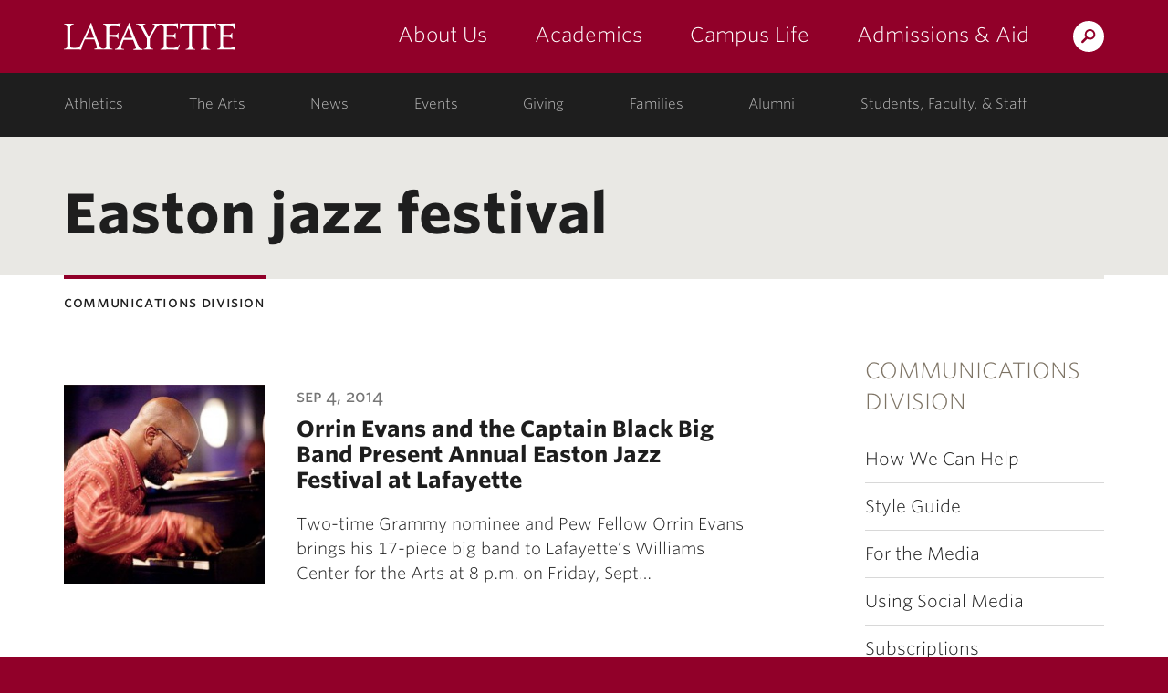

--- FILE ---
content_type: text/javascript
request_url: https://communications.lafayette.edu/wp-content/plugins/wp-accessibility/js/longdesc.button.js?ver=6.4.5
body_size: 867
content:
(function ($) {
	'use strict';
	$('img[longdesc]').each(function () {
		var longdesc = $(this).attr('longdesc');
		var img = $(this);
		var classes = img.attr('class');
		var class_array = img.attr('class').match(/\S+/g);
		var image_id = '';
		$.each( class_array, function ( index, value ) {
			if ( value.match( /wp-image-/gi ) ) {
				image_id = value;
			}
		});
		// Secondary check for image ID, if not in classes.
		if ( '' === image_id ) {
			var imgId = img.attr( 'id' );
			image_id = imgId.replace( 'longdesc-return-', '' );
		}
		img.attr('class', '');
		img.wrap('<div class="wpa-ld" />')
		img.parent('.wpa-ld').addClass(classes);
		img.parent('.wpa-ld').append('<button aria-expanded="false" class="wpa-toggle">' + wparest.text + '</button>');
		img.parent('.wpa-ld').append('<div class="longdesc"></div>');
		var container = img.parent('.wpa-ld').children('.longdesc');
		container.hide();
		container.load( longdesc + ' #desc_' + image_id );
		img.parent('.wpa-ld').children('button').on( 'click', function(e) {
			e.preventDefault();
			var visible = container.is( ':visible' );
			if ( visible ) {
				$( this ).attr( 'aria-expanded', 'false' );
				container.hide();
			} else {
				$( this ).attr( 'aria-expanded', 'true' );
				container.show(150);
			}
		});
	});

	$( 'figure.is-style-longdesc' ).each(function() {
		var img = $(this).find( 'img' );
		wpa_load_image( img );
	});

	function wpa_draw_longdesc( img, image_id, longdesc, rawdesc ) {
		var classes = img.attr('class');
		img.attr('class', '').attr('longdesc', longdesc );
		img.attr('id','longdesc-return-' + image_id );
		img.wrap('<div class="wpa-ld" />')
		img.parent('.wpa-ld').addClass(classes);
		img.parent('.wpa-ld').append('<button aria-expanded="false" class="wpa-toggle">' + wparest.text + '</button>');
		img.parent('.wpa-ld').append('<div class="longdesc"></div>');
		var container = img.parent('.wpa-ld').children('.longdesc');
		container.hide();
		container.load( longdesc + ' #desc_' + image_id, {limit:25}, 
			function( responseText, textStatus, xhr ) {
				if ( 'error' === textStatus ) {
					container.html( rawdesc );
				}
			}
		);
		img.parent('.wpa-ld').children('button').on( 'click', function(e) {
			e.preventDefault();
			var visible = container.is( ':visible' );
			if ( visible ) {
				$( this ).attr( 'aria-expanded', 'false' );
				container.hide();
			} else {
				$( this ).attr( 'aria-expanded', 'true' );
				container.show(150);
			}
		});
	}

	function wpa_load_image( img ) {
		var classes = img.attr( 'class' );
		if ( '' === classes ) {
			classes = img.parent( '.wpa-alt' ).attr( 'class' ).replace( 'wpa-alt ', '' );
		}
		var id = classes.replace( 'wp-image-', '' );
		var api = wparest.url + '/' + id;

		$.get( api )
			.done( function( response ) {
				var attachment = {
					attachment: response
				}
				var rawdesc = response.description.rendered;
				rawdesc = rawdesc.replace(/(<([^>]+)>)/gi, '').trim();
				if ( '' !== rawdesc ) {
					var url = new URL( response.link );
					url.searchParams.set( 'longdesc', id );
					url.toString();
					wpa_draw_longdesc( img, id, url, rawdesc );
				}
			})
			.fail( function() {
				alert( 'cannot load media' )
			});
	}
}(jQuery));